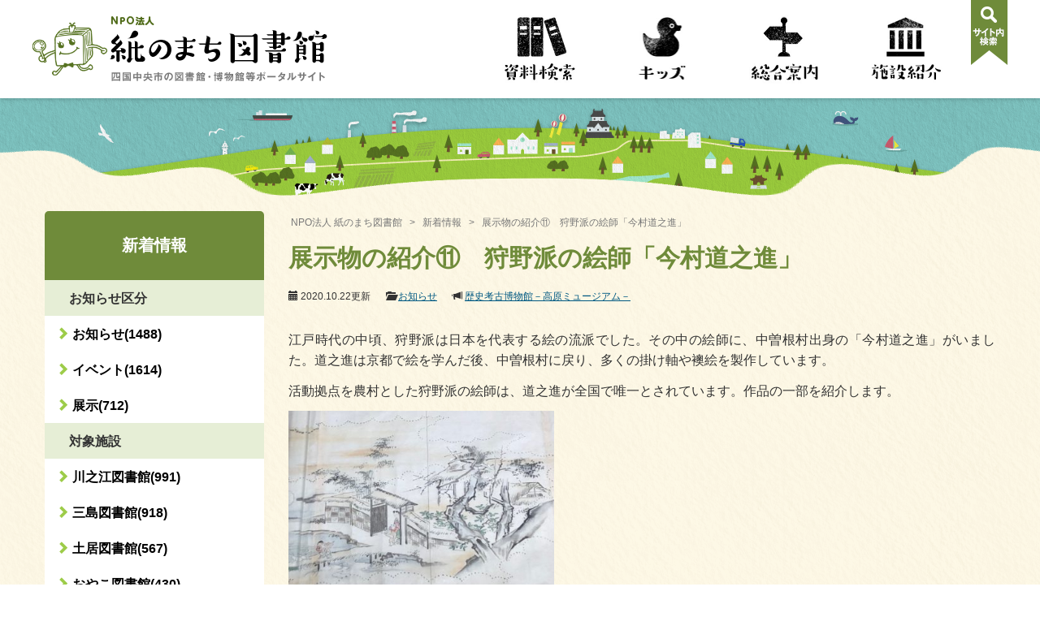

--- FILE ---
content_type: text/html; charset=UTF-8
request_url: https://www.kaminomachi.or.jp/news/2020/10/%E5%B1%95%E7%A4%BA%E7%89%A9%E3%81%AE%E7%B4%B9%E4%BB%8B%E2%91%AA%E3%80%80%E7%8B%A9%E9%87%8E%E6%B4%BE%E3%81%AE%E7%B5%B5%E5%B8%AB%E3%80%8C%E4%BB%8A%E6%9D%91%E9%81%93%E4%B9%8B%E9%80%B2%E3%80%8D/
body_size: 51171
content:
<!DOCTYPE html>
<html lang="ja">
<head>
    <meta charset="utf-8">
    <meta http-equiv="X-UA-Compatible" content="IE=edge">
    <meta name="viewport" content="width=device-width, initial-scale=1.0, maximum-scale=1.0, user-scalable=no">
            
    <meta name="description" content="江戸時代の中頃、狩野派は日本を代表する絵の流派でした。その中の絵師に、中曽根村出身の「今村道 [&hellip;]">
    <meta name="keywords" content="展示物の紹介⑪　狩野派の絵師「今村道之進」,図書館,博物館,四国中央市">
    <link rel="shortcut icon" href="https://www.kaminomachi.or.jp/wp-content/themes/kami-no-machi/favicon.ico">
    <link rel="apple-touch-icon" href="https://www.kaminomachi.or.jp/wp-content/themes/kami-no-machi/apple-touch-icon.png">
    <link rel="stylesheet" href="https://www.kaminomachi.or.jp/wp-content/themes/kami-no-machi/style.css" type="text/css" />
    <!--[if lt IE 9]>
    <script src="https://oss.maxcdn.com/html5shiv/3.7.2/html5shiv.min.js"></script>
    <script src="https://oss.maxcdn.com/respond/1.4.2/respond.min.js"></script>
    <![endif]-->
    <title>展示物の紹介⑪ 狩野派の絵師「今村道之進」 | NPO法人 紙のまち図書館</title>

		<!-- All in One SEO 4.5.7.3 - aioseo.com -->
		<meta name="description" content="江戸時代の中頃、狩野派は日本を代表する絵の流派でした。その中の絵師に、中曽根村出身の「今村道之進」がいました。" />
		<meta name="robots" content="max-image-preview:large" />
		<link rel="canonical" href="https://www.kaminomachi.or.jp/news/2020/10/%e5%b1%95%e7%a4%ba%e7%89%a9%e3%81%ae%e7%b4%b9%e4%bb%8b%e2%91%aa%e3%80%80%e7%8b%a9%e9%87%8e%e6%b4%be%e3%81%ae%e7%b5%b5%e5%b8%ab%e3%80%8c%e4%bb%8a%e6%9d%91%e9%81%93%e4%b9%8b%e9%80%b2%e3%80%8d/" />
		<meta name="generator" content="All in One SEO (AIOSEO) 4.5.7.3" />
		<meta property="og:locale" content="ja_JP" />
		<meta property="og:site_name" content="NPO法人 紙のまち図書館 | 四国中央市の図書館・博物館等ポータルサイト" />
		<meta property="og:type" content="article" />
		<meta property="og:title" content="展示物の紹介⑪ 狩野派の絵師「今村道之進」 | NPO法人 紙のまち図書館" />
		<meta property="og:description" content="江戸時代の中頃、狩野派は日本を代表する絵の流派でした。その中の絵師に、中曽根村出身の「今村道之進」がいました。" />
		<meta property="og:url" content="https://www.kaminomachi.or.jp/news/2020/10/%e5%b1%95%e7%a4%ba%e7%89%a9%e3%81%ae%e7%b4%b9%e4%bb%8b%e2%91%aa%e3%80%80%e7%8b%a9%e9%87%8e%e6%b4%be%e3%81%ae%e7%b5%b5%e5%b8%ab%e3%80%8c%e4%bb%8a%e6%9d%91%e9%81%93%e4%b9%8b%e9%80%b2%e3%80%8d/" />
		<meta property="article:published_time" content="2020-10-22T07:56:14+00:00" />
		<meta property="article:modified_time" content="2020-10-22T08:07:12+00:00" />
		<meta name="twitter:card" content="summary" />
		<meta name="twitter:title" content="展示物の紹介⑪ 狩野派の絵師「今村道之進」 | NPO法人 紙のまち図書館" />
		<meta name="twitter:description" content="江戸時代の中頃、狩野派は日本を代表する絵の流派でした。その中の絵師に、中曽根村出身の「今村道之進」がいました。" />
		<script type="application/ld+json" class="aioseo-schema">
			{"@context":"https:\/\/schema.org","@graph":[{"@type":"BreadcrumbList","@id":"https:\/\/www.kaminomachi.or.jp\/news\/2020\/10\/%e5%b1%95%e7%a4%ba%e7%89%a9%e3%81%ae%e7%b4%b9%e4%bb%8b%e2%91%aa%e3%80%80%e7%8b%a9%e9%87%8e%e6%b4%be%e3%81%ae%e7%b5%b5%e5%b8%ab%e3%80%8c%e4%bb%8a%e6%9d%91%e9%81%93%e4%b9%8b%e9%80%b2%e3%80%8d\/#breadcrumblist","itemListElement":[{"@type":"ListItem","@id":"https:\/\/www.kaminomachi.or.jp\/#listItem","position":1,"name":"\u5bb6","item":"https:\/\/www.kaminomachi.or.jp\/","nextItem":"https:\/\/www.kaminomachi.or.jp\/news\/2020\/10\/%e5%b1%95%e7%a4%ba%e7%89%a9%e3%81%ae%e7%b4%b9%e4%bb%8b%e2%91%aa%e3%80%80%e7%8b%a9%e9%87%8e%e6%b4%be%e3%81%ae%e7%b5%b5%e5%b8%ab%e3%80%8c%e4%bb%8a%e6%9d%91%e9%81%93%e4%b9%8b%e9%80%b2%e3%80%8d\/#listItem"},{"@type":"ListItem","@id":"https:\/\/www.kaminomachi.or.jp\/news\/2020\/10\/%e5%b1%95%e7%a4%ba%e7%89%a9%e3%81%ae%e7%b4%b9%e4%bb%8b%e2%91%aa%e3%80%80%e7%8b%a9%e9%87%8e%e6%b4%be%e3%81%ae%e7%b5%b5%e5%b8%ab%e3%80%8c%e4%bb%8a%e6%9d%91%e9%81%93%e4%b9%8b%e9%80%b2%e3%80%8d\/#listItem","position":2,"name":"\u5c55\u793a\u7269\u306e\u7d39\u4ecb\u246a\u3000\u72e9\u91ce\u6d3e\u306e\u7d75\u5e2b\u300c\u4eca\u6751\u9053\u4e4b\u9032\u300d","previousItem":"https:\/\/www.kaminomachi.or.jp\/#listItem"}]},{"@type":"Organization","@id":"https:\/\/www.kaminomachi.or.jp\/#organization","name":"NPO\u6cd5\u4eba \u7d19\u306e\u307e\u3061\u56f3\u66f8\u9928","url":"https:\/\/www.kaminomachi.or.jp\/"},{"@type":"WebPage","@id":"https:\/\/www.kaminomachi.or.jp\/news\/2020\/10\/%e5%b1%95%e7%a4%ba%e7%89%a9%e3%81%ae%e7%b4%b9%e4%bb%8b%e2%91%aa%e3%80%80%e7%8b%a9%e9%87%8e%e6%b4%be%e3%81%ae%e7%b5%b5%e5%b8%ab%e3%80%8c%e4%bb%8a%e6%9d%91%e9%81%93%e4%b9%8b%e9%80%b2%e3%80%8d\/#webpage","url":"https:\/\/www.kaminomachi.or.jp\/news\/2020\/10\/%e5%b1%95%e7%a4%ba%e7%89%a9%e3%81%ae%e7%b4%b9%e4%bb%8b%e2%91%aa%e3%80%80%e7%8b%a9%e9%87%8e%e6%b4%be%e3%81%ae%e7%b5%b5%e5%b8%ab%e3%80%8c%e4%bb%8a%e6%9d%91%e9%81%93%e4%b9%8b%e9%80%b2%e3%80%8d\/","name":"\u5c55\u793a\u7269\u306e\u7d39\u4ecb\u246a \u72e9\u91ce\u6d3e\u306e\u7d75\u5e2b\u300c\u4eca\u6751\u9053\u4e4b\u9032\u300d | NPO\u6cd5\u4eba \u7d19\u306e\u307e\u3061\u56f3\u66f8\u9928","description":"\u6c5f\u6238\u6642\u4ee3\u306e\u4e2d\u9803\u3001\u72e9\u91ce\u6d3e\u306f\u65e5\u672c\u3092\u4ee3\u8868\u3059\u308b\u7d75\u306e\u6d41\u6d3e\u3067\u3057\u305f\u3002\u305d\u306e\u4e2d\u306e\u7d75\u5e2b\u306b\u3001\u4e2d\u66fd\u6839\u6751\u51fa\u8eab\u306e\u300c\u4eca\u6751\u9053\u4e4b\u9032\u300d\u304c\u3044\u307e\u3057\u305f\u3002","inLanguage":"ja","isPartOf":{"@id":"https:\/\/www.kaminomachi.or.jp\/#website"},"breadcrumb":{"@id":"https:\/\/www.kaminomachi.or.jp\/news\/2020\/10\/%e5%b1%95%e7%a4%ba%e7%89%a9%e3%81%ae%e7%b4%b9%e4%bb%8b%e2%91%aa%e3%80%80%e7%8b%a9%e9%87%8e%e6%b4%be%e3%81%ae%e7%b5%b5%e5%b8%ab%e3%80%8c%e4%bb%8a%e6%9d%91%e9%81%93%e4%b9%8b%e9%80%b2%e3%80%8d\/#breadcrumblist"},"datePublished":"2020-10-22T16:56:14+09:00","dateModified":"2020-10-22T17:07:12+09:00"},{"@type":"WebSite","@id":"https:\/\/www.kaminomachi.or.jp\/#website","url":"https:\/\/www.kaminomachi.or.jp\/","name":"NPO\u6cd5\u4eba \u7d19\u306e\u307e\u3061\u56f3\u66f8\u9928","description":"\u56db\u56fd\u4e2d\u592e\u5e02\u306e\u56f3\u66f8\u9928\u30fb\u535a\u7269\u9928\u7b49\u30dd\u30fc\u30bf\u30eb\u30b5\u30a4\u30c8","inLanguage":"ja","publisher":{"@id":"https:\/\/www.kaminomachi.or.jp\/#organization"}}]}
		</script>
		<!-- All in One SEO -->

<script type="text/javascript">
/* <![CDATA[ */
window._wpemojiSettings = {"baseUrl":"https:\/\/s.w.org\/images\/core\/emoji\/14.0.0\/72x72\/","ext":".png","svgUrl":"https:\/\/s.w.org\/images\/core\/emoji\/14.0.0\/svg\/","svgExt":".svg","source":{"concatemoji":"https:\/\/www.kaminomachi.or.jp\/wp-includes\/js\/wp-emoji-release.min.js?ver=6.4.7"}};
/*! This file is auto-generated */
!function(i,n){var o,s,e;function c(e){try{var t={supportTests:e,timestamp:(new Date).valueOf()};sessionStorage.setItem(o,JSON.stringify(t))}catch(e){}}function p(e,t,n){e.clearRect(0,0,e.canvas.width,e.canvas.height),e.fillText(t,0,0);var t=new Uint32Array(e.getImageData(0,0,e.canvas.width,e.canvas.height).data),r=(e.clearRect(0,0,e.canvas.width,e.canvas.height),e.fillText(n,0,0),new Uint32Array(e.getImageData(0,0,e.canvas.width,e.canvas.height).data));return t.every(function(e,t){return e===r[t]})}function u(e,t,n){switch(t){case"flag":return n(e,"\ud83c\udff3\ufe0f\u200d\u26a7\ufe0f","\ud83c\udff3\ufe0f\u200b\u26a7\ufe0f")?!1:!n(e,"\ud83c\uddfa\ud83c\uddf3","\ud83c\uddfa\u200b\ud83c\uddf3")&&!n(e,"\ud83c\udff4\udb40\udc67\udb40\udc62\udb40\udc65\udb40\udc6e\udb40\udc67\udb40\udc7f","\ud83c\udff4\u200b\udb40\udc67\u200b\udb40\udc62\u200b\udb40\udc65\u200b\udb40\udc6e\u200b\udb40\udc67\u200b\udb40\udc7f");case"emoji":return!n(e,"\ud83e\udef1\ud83c\udffb\u200d\ud83e\udef2\ud83c\udfff","\ud83e\udef1\ud83c\udffb\u200b\ud83e\udef2\ud83c\udfff")}return!1}function f(e,t,n){var r="undefined"!=typeof WorkerGlobalScope&&self instanceof WorkerGlobalScope?new OffscreenCanvas(300,150):i.createElement("canvas"),a=r.getContext("2d",{willReadFrequently:!0}),o=(a.textBaseline="top",a.font="600 32px Arial",{});return e.forEach(function(e){o[e]=t(a,e,n)}),o}function t(e){var t=i.createElement("script");t.src=e,t.defer=!0,i.head.appendChild(t)}"undefined"!=typeof Promise&&(o="wpEmojiSettingsSupports",s=["flag","emoji"],n.supports={everything:!0,everythingExceptFlag:!0},e=new Promise(function(e){i.addEventListener("DOMContentLoaded",e,{once:!0})}),new Promise(function(t){var n=function(){try{var e=JSON.parse(sessionStorage.getItem(o));if("object"==typeof e&&"number"==typeof e.timestamp&&(new Date).valueOf()<e.timestamp+604800&&"object"==typeof e.supportTests)return e.supportTests}catch(e){}return null}();if(!n){if("undefined"!=typeof Worker&&"undefined"!=typeof OffscreenCanvas&&"undefined"!=typeof URL&&URL.createObjectURL&&"undefined"!=typeof Blob)try{var e="postMessage("+f.toString()+"("+[JSON.stringify(s),u.toString(),p.toString()].join(",")+"));",r=new Blob([e],{type:"text/javascript"}),a=new Worker(URL.createObjectURL(r),{name:"wpTestEmojiSupports"});return void(a.onmessage=function(e){c(n=e.data),a.terminate(),t(n)})}catch(e){}c(n=f(s,u,p))}t(n)}).then(function(e){for(var t in e)n.supports[t]=e[t],n.supports.everything=n.supports.everything&&n.supports[t],"flag"!==t&&(n.supports.everythingExceptFlag=n.supports.everythingExceptFlag&&n.supports[t]);n.supports.everythingExceptFlag=n.supports.everythingExceptFlag&&!n.supports.flag,n.DOMReady=!1,n.readyCallback=function(){n.DOMReady=!0}}).then(function(){return e}).then(function(){var e;n.supports.everything||(n.readyCallback(),(e=n.source||{}).concatemoji?t(e.concatemoji):e.wpemoji&&e.twemoji&&(t(e.twemoji),t(e.wpemoji)))}))}((window,document),window._wpemojiSettings);
/* ]]> */
</script>
<style id='wp-emoji-styles-inline-css' type='text/css'>

	img.wp-smiley, img.emoji {
		display: inline !important;
		border: none !important;
		box-shadow: none !important;
		height: 1em !important;
		width: 1em !important;
		margin: 0 0.07em !important;
		vertical-align: -0.1em !important;
		background: none !important;
		padding: 0 !important;
	}
</style>
<link rel='stylesheet' id='wp-block-library-css' href='https://www.kaminomachi.or.jp/wp-includes/css/dist/block-library/style.min.css?ver=6.4.7' type='text/css' media='all' />
<style id='classic-theme-styles-inline-css' type='text/css'>
/*! This file is auto-generated */
.wp-block-button__link{color:#fff;background-color:#32373c;border-radius:9999px;box-shadow:none;text-decoration:none;padding:calc(.667em + 2px) calc(1.333em + 2px);font-size:1.125em}.wp-block-file__button{background:#32373c;color:#fff;text-decoration:none}
</style>
<style id='global-styles-inline-css' type='text/css'>
body{--wp--preset--color--black: #000000;--wp--preset--color--cyan-bluish-gray: #abb8c3;--wp--preset--color--white: #ffffff;--wp--preset--color--pale-pink: #f78da7;--wp--preset--color--vivid-red: #cf2e2e;--wp--preset--color--luminous-vivid-orange: #ff6900;--wp--preset--color--luminous-vivid-amber: #fcb900;--wp--preset--color--light-green-cyan: #7bdcb5;--wp--preset--color--vivid-green-cyan: #00d084;--wp--preset--color--pale-cyan-blue: #8ed1fc;--wp--preset--color--vivid-cyan-blue: #0693e3;--wp--preset--color--vivid-purple: #9b51e0;--wp--preset--gradient--vivid-cyan-blue-to-vivid-purple: linear-gradient(135deg,rgba(6,147,227,1) 0%,rgb(155,81,224) 100%);--wp--preset--gradient--light-green-cyan-to-vivid-green-cyan: linear-gradient(135deg,rgb(122,220,180) 0%,rgb(0,208,130) 100%);--wp--preset--gradient--luminous-vivid-amber-to-luminous-vivid-orange: linear-gradient(135deg,rgba(252,185,0,1) 0%,rgba(255,105,0,1) 100%);--wp--preset--gradient--luminous-vivid-orange-to-vivid-red: linear-gradient(135deg,rgba(255,105,0,1) 0%,rgb(207,46,46) 100%);--wp--preset--gradient--very-light-gray-to-cyan-bluish-gray: linear-gradient(135deg,rgb(238,238,238) 0%,rgb(169,184,195) 100%);--wp--preset--gradient--cool-to-warm-spectrum: linear-gradient(135deg,rgb(74,234,220) 0%,rgb(151,120,209) 20%,rgb(207,42,186) 40%,rgb(238,44,130) 60%,rgb(251,105,98) 80%,rgb(254,248,76) 100%);--wp--preset--gradient--blush-light-purple: linear-gradient(135deg,rgb(255,206,236) 0%,rgb(152,150,240) 100%);--wp--preset--gradient--blush-bordeaux: linear-gradient(135deg,rgb(254,205,165) 0%,rgb(254,45,45) 50%,rgb(107,0,62) 100%);--wp--preset--gradient--luminous-dusk: linear-gradient(135deg,rgb(255,203,112) 0%,rgb(199,81,192) 50%,rgb(65,88,208) 100%);--wp--preset--gradient--pale-ocean: linear-gradient(135deg,rgb(255,245,203) 0%,rgb(182,227,212) 50%,rgb(51,167,181) 100%);--wp--preset--gradient--electric-grass: linear-gradient(135deg,rgb(202,248,128) 0%,rgb(113,206,126) 100%);--wp--preset--gradient--midnight: linear-gradient(135deg,rgb(2,3,129) 0%,rgb(40,116,252) 100%);--wp--preset--font-size--small: 13px;--wp--preset--font-size--medium: 20px;--wp--preset--font-size--large: 36px;--wp--preset--font-size--x-large: 42px;--wp--preset--spacing--20: 0.44rem;--wp--preset--spacing--30: 0.67rem;--wp--preset--spacing--40: 1rem;--wp--preset--spacing--50: 1.5rem;--wp--preset--spacing--60: 2.25rem;--wp--preset--spacing--70: 3.38rem;--wp--preset--spacing--80: 5.06rem;--wp--preset--shadow--natural: 6px 6px 9px rgba(0, 0, 0, 0.2);--wp--preset--shadow--deep: 12px 12px 50px rgba(0, 0, 0, 0.4);--wp--preset--shadow--sharp: 6px 6px 0px rgba(0, 0, 0, 0.2);--wp--preset--shadow--outlined: 6px 6px 0px -3px rgba(255, 255, 255, 1), 6px 6px rgba(0, 0, 0, 1);--wp--preset--shadow--crisp: 6px 6px 0px rgba(0, 0, 0, 1);}:where(.is-layout-flex){gap: 0.5em;}:where(.is-layout-grid){gap: 0.5em;}body .is-layout-flow > .alignleft{float: left;margin-inline-start: 0;margin-inline-end: 2em;}body .is-layout-flow > .alignright{float: right;margin-inline-start: 2em;margin-inline-end: 0;}body .is-layout-flow > .aligncenter{margin-left: auto !important;margin-right: auto !important;}body .is-layout-constrained > .alignleft{float: left;margin-inline-start: 0;margin-inline-end: 2em;}body .is-layout-constrained > .alignright{float: right;margin-inline-start: 2em;margin-inline-end: 0;}body .is-layout-constrained > .aligncenter{margin-left: auto !important;margin-right: auto !important;}body .is-layout-constrained > :where(:not(.alignleft):not(.alignright):not(.alignfull)){max-width: var(--wp--style--global--content-size);margin-left: auto !important;margin-right: auto !important;}body .is-layout-constrained > .alignwide{max-width: var(--wp--style--global--wide-size);}body .is-layout-flex{display: flex;}body .is-layout-flex{flex-wrap: wrap;align-items: center;}body .is-layout-flex > *{margin: 0;}body .is-layout-grid{display: grid;}body .is-layout-grid > *{margin: 0;}:where(.wp-block-columns.is-layout-flex){gap: 2em;}:where(.wp-block-columns.is-layout-grid){gap: 2em;}:where(.wp-block-post-template.is-layout-flex){gap: 1.25em;}:where(.wp-block-post-template.is-layout-grid){gap: 1.25em;}.has-black-color{color: var(--wp--preset--color--black) !important;}.has-cyan-bluish-gray-color{color: var(--wp--preset--color--cyan-bluish-gray) !important;}.has-white-color{color: var(--wp--preset--color--white) !important;}.has-pale-pink-color{color: var(--wp--preset--color--pale-pink) !important;}.has-vivid-red-color{color: var(--wp--preset--color--vivid-red) !important;}.has-luminous-vivid-orange-color{color: var(--wp--preset--color--luminous-vivid-orange) !important;}.has-luminous-vivid-amber-color{color: var(--wp--preset--color--luminous-vivid-amber) !important;}.has-light-green-cyan-color{color: var(--wp--preset--color--light-green-cyan) !important;}.has-vivid-green-cyan-color{color: var(--wp--preset--color--vivid-green-cyan) !important;}.has-pale-cyan-blue-color{color: var(--wp--preset--color--pale-cyan-blue) !important;}.has-vivid-cyan-blue-color{color: var(--wp--preset--color--vivid-cyan-blue) !important;}.has-vivid-purple-color{color: var(--wp--preset--color--vivid-purple) !important;}.has-black-background-color{background-color: var(--wp--preset--color--black) !important;}.has-cyan-bluish-gray-background-color{background-color: var(--wp--preset--color--cyan-bluish-gray) !important;}.has-white-background-color{background-color: var(--wp--preset--color--white) !important;}.has-pale-pink-background-color{background-color: var(--wp--preset--color--pale-pink) !important;}.has-vivid-red-background-color{background-color: var(--wp--preset--color--vivid-red) !important;}.has-luminous-vivid-orange-background-color{background-color: var(--wp--preset--color--luminous-vivid-orange) !important;}.has-luminous-vivid-amber-background-color{background-color: var(--wp--preset--color--luminous-vivid-amber) !important;}.has-light-green-cyan-background-color{background-color: var(--wp--preset--color--light-green-cyan) !important;}.has-vivid-green-cyan-background-color{background-color: var(--wp--preset--color--vivid-green-cyan) !important;}.has-pale-cyan-blue-background-color{background-color: var(--wp--preset--color--pale-cyan-blue) !important;}.has-vivid-cyan-blue-background-color{background-color: var(--wp--preset--color--vivid-cyan-blue) !important;}.has-vivid-purple-background-color{background-color: var(--wp--preset--color--vivid-purple) !important;}.has-black-border-color{border-color: var(--wp--preset--color--black) !important;}.has-cyan-bluish-gray-border-color{border-color: var(--wp--preset--color--cyan-bluish-gray) !important;}.has-white-border-color{border-color: var(--wp--preset--color--white) !important;}.has-pale-pink-border-color{border-color: var(--wp--preset--color--pale-pink) !important;}.has-vivid-red-border-color{border-color: var(--wp--preset--color--vivid-red) !important;}.has-luminous-vivid-orange-border-color{border-color: var(--wp--preset--color--luminous-vivid-orange) !important;}.has-luminous-vivid-amber-border-color{border-color: var(--wp--preset--color--luminous-vivid-amber) !important;}.has-light-green-cyan-border-color{border-color: var(--wp--preset--color--light-green-cyan) !important;}.has-vivid-green-cyan-border-color{border-color: var(--wp--preset--color--vivid-green-cyan) !important;}.has-pale-cyan-blue-border-color{border-color: var(--wp--preset--color--pale-cyan-blue) !important;}.has-vivid-cyan-blue-border-color{border-color: var(--wp--preset--color--vivid-cyan-blue) !important;}.has-vivid-purple-border-color{border-color: var(--wp--preset--color--vivid-purple) !important;}.has-vivid-cyan-blue-to-vivid-purple-gradient-background{background: var(--wp--preset--gradient--vivid-cyan-blue-to-vivid-purple) !important;}.has-light-green-cyan-to-vivid-green-cyan-gradient-background{background: var(--wp--preset--gradient--light-green-cyan-to-vivid-green-cyan) !important;}.has-luminous-vivid-amber-to-luminous-vivid-orange-gradient-background{background: var(--wp--preset--gradient--luminous-vivid-amber-to-luminous-vivid-orange) !important;}.has-luminous-vivid-orange-to-vivid-red-gradient-background{background: var(--wp--preset--gradient--luminous-vivid-orange-to-vivid-red) !important;}.has-very-light-gray-to-cyan-bluish-gray-gradient-background{background: var(--wp--preset--gradient--very-light-gray-to-cyan-bluish-gray) !important;}.has-cool-to-warm-spectrum-gradient-background{background: var(--wp--preset--gradient--cool-to-warm-spectrum) !important;}.has-blush-light-purple-gradient-background{background: var(--wp--preset--gradient--blush-light-purple) !important;}.has-blush-bordeaux-gradient-background{background: var(--wp--preset--gradient--blush-bordeaux) !important;}.has-luminous-dusk-gradient-background{background: var(--wp--preset--gradient--luminous-dusk) !important;}.has-pale-ocean-gradient-background{background: var(--wp--preset--gradient--pale-ocean) !important;}.has-electric-grass-gradient-background{background: var(--wp--preset--gradient--electric-grass) !important;}.has-midnight-gradient-background{background: var(--wp--preset--gradient--midnight) !important;}.has-small-font-size{font-size: var(--wp--preset--font-size--small) !important;}.has-medium-font-size{font-size: var(--wp--preset--font-size--medium) !important;}.has-large-font-size{font-size: var(--wp--preset--font-size--large) !important;}.has-x-large-font-size{font-size: var(--wp--preset--font-size--x-large) !important;}
.wp-block-navigation a:where(:not(.wp-element-button)){color: inherit;}
:where(.wp-block-post-template.is-layout-flex){gap: 1.25em;}:where(.wp-block-post-template.is-layout-grid){gap: 1.25em;}
:where(.wp-block-columns.is-layout-flex){gap: 2em;}:where(.wp-block-columns.is-layout-grid){gap: 2em;}
.wp-block-pullquote{font-size: 1.5em;line-height: 1.6;}
</style>
<script type="text/javascript" src="https://www.kaminomachi.or.jp/wp-includes/js/jquery/jquery.min.js?ver=3.7.1" id="jquery-core-js"></script>
<script type="text/javascript" src="https://www.kaminomachi.or.jp/wp-includes/js/jquery/jquery-migrate.min.js?ver=3.4.1" id="jquery-migrate-js"></script>
<script type="text/javascript" src="https://www.kaminomachi.or.jp/wp-content/plugins/business-calendar/business-calendar.js?ver=6.4.7" id="wp_business_calendar-js"></script>
<link rel="https://api.w.org/" href="https://www.kaminomachi.or.jp/wp-json/" /><link rel="EditURI" type="application/rsd+xml" title="RSD" href="https://www.kaminomachi.or.jp/xmlrpc.php?rsd" />
<link rel='shortlink' href='https://www.kaminomachi.or.jp/?p=14360' />
<link rel="alternate" type="application/json+oembed" href="https://www.kaminomachi.or.jp/wp-json/oembed/1.0/embed?url=https%3A%2F%2Fwww.kaminomachi.or.jp%2Fnews%2F2020%2F10%2F%25e5%25b1%2595%25e7%25a4%25ba%25e7%2589%25a9%25e3%2581%25ae%25e7%25b4%25b9%25e4%25bb%258b%25e2%2591%25aa%25e3%2580%2580%25e7%258b%25a9%25e9%2587%258e%25e6%25b4%25be%25e3%2581%25ae%25e7%25b5%25b5%25e5%25b8%25ab%25e3%2580%258c%25e4%25bb%258a%25e6%259d%2591%25e9%2581%2593%25e4%25b9%258b%25e9%2580%25b2%25e3%2580%258d%2F" />
<link rel="alternate" type="text/xml+oembed" href="https://www.kaminomachi.or.jp/wp-json/oembed/1.0/embed?url=https%3A%2F%2Fwww.kaminomachi.or.jp%2Fnews%2F2020%2F10%2F%25e5%25b1%2595%25e7%25a4%25ba%25e7%2589%25a9%25e3%2581%25ae%25e7%25b4%25b9%25e4%25bb%258b%25e2%2591%25aa%25e3%2580%2580%25e7%258b%25a9%25e9%2587%258e%25e6%25b4%25be%25e3%2581%25ae%25e7%25b5%25b5%25e5%25b8%25ab%25e3%2580%258c%25e4%25bb%258a%25e6%259d%2591%25e9%2581%2593%25e4%25b9%258b%25e9%2580%25b2%25e3%2580%258d%2F&#038;format=xml" />
<link type="text/css" href="https://www.kaminomachi.or.jp/wp-content/plugins/business-calendar/business-calendar.css" rel="stylesheet" /><script type="text/javascript">
	window._se_plugin_version = '8.1.9';
</script>
<!-- Global site tag (gtag.js) - Google Analytics -->
<script async src="https://www.googletagmanager.com/gtag/js?id=G-DWKW077T3P"></script>
<script>
  window.dataLayer = window.dataLayer || [];
  function gtag(){dataLayer.push(arguments);}
  gtag('js', new Date());
  
  gtag('config', 'UA-83276689-1');
  gtag('config', 'G-DWKW077T3P');
</script></head>
<body class="news-template-default single single-news postid-14360">
<!-- Facebookボタン用 -->
<div id="fb-root"></div>
<script>(function(d, s, id) {
        var js, fjs = d.getElementsByTagName(s)[0];
        if (d.getElementById(id)) return;
        js = d.createElement(s); js.id = id;
        js.src = "//connect.facebook.net/ja_JP/sdk.js#xfbml=1&version=v2.5";
        fjs.parentNode.insertBefore(js, fjs);
    }(document, 'script', 'facebook-jssdk'));</script>


    <header id="top">
        <nav class="navbar navbar-fixed-top">
            <div class="collapse" id="area-search">
                <div class="inner">
                    <form role="search" method="get" class="search-form navbar-form form-horizontal" action="https://www.kaminomachi.or.jp/" >
<div class="row">
<div class="col-xs-12 col-xs-offset-0 col-sm-9 col-md-6 col-md-offset-2"><input type="text" class="form-control" placeholder="サイト内検索" value="" name="s" /></div>
<div class="col-xs-6 col-xs-offset-3 col-sm-3 col-sm-offset-0 col-md-2"><input type="submit" class="form-control search-submit btn btn-success" value="検索する" /></div>
</div>
</form>                </div>
            </div>

            <div class="container">
                <!-- ロゴ ＋ スマホ用メニュー -->
                <div class="navbar-header">
                    <div class="navbar-brand">
                        <a href="https://www.kaminomachi.or.jp/">
                            <h1><img src="https://www.kaminomachi.or.jp/wp-content/themes/kami-no-machi/images/header/brand_logo.png" alt="紙のまち図書館" id="brand-logo"></h1>
                            <img src="https://www.kaminomachi.or.jp/wp-content/themes/kami-no-machi/images/header/brand_head.png" alt="四国中央市の図書館・博物館等ポータルサイト" id="brand-head">
                                                        <img src="https://www.kaminomachi.or.jp/wp-content/themes/kami-no-machi/images/header/bukutan.png" alt="ブクたん" id="brand-mark">
                                                        
                        </a>
                    </div>
                    <button type="button" class="navbar-toggle collapsed">
                                                <span class="icon-bar"></span>
                        <span class="icon-bar"></span>
                        <span class="icon-bar"></span>
                    </button>
                </div>

                <!-- グローバルナビゲーション -->
                <div class="collapse navbar-collapse" id="area-navigation">
                    <div id="global-navi">
                        <ul class="nav navbar-nav navbar-right">
                            <li id="nav-document" class="gnav-parent"><a href="https://www.kaminomachi.or.jp/document/">資料検索</a>
                                <ul class="gnav-child"><li class="page_item page-item-24252"><a href="https://www.kaminomachi.or.jp/document/ebook/">四国中央市電子図書館の利用について</a></li>
<li class="page_item page-item-44"><a href="https://www.kaminomachi.or.jp/document/magazine/">雑誌　所蔵一覧</a></li>
<li class="page_item page-item-47"><a href="https://www.kaminomachi.or.jp/document/newspaper/">新聞　所蔵一覧</a></li>
</ul></li>
                            <li id="nav-kids" class="gnav-parent"><a href="https://www.kaminomachi.or.jp/kids/">キッズ</a>
                                </li>
                            <li id="nav-info" class="gnav-parent"><a href="https://www.kaminomachi.or.jp/info/">総合案内</a>
                                <ul class="gnav-child"><li class="page_item page-item-9 page_item_has_children"><a href="https://www.kaminomachi.or.jp/info/guide/">図書館利用ガイド</a></li>
<li class="page_item page-item-13"><a href="https://www.kaminomachi.or.jp/info/parents/">保護者のみなさまへ</a></li>
<li class="page_item page-item-15614"><a href="https://www.kaminomachi.or.jp/info/about/">紙のまち図書館とは</a></li>
<li class="page_item page-item-19"><a href="https://www.kaminomachi.or.jp/info/bukutan/">「ブクたん」のページ</a></li>
<li class="page_item page-item-21"><a href="https://www.kaminomachi.or.jp/info/recruit/">NPO法人会員募集</a></li>
<li class="page_item page-item-blog"><a href="https://www.kaminomachi.or.jp/info/blog/">活動報告</a></li></ul></li>
                            <li id="nav-facility" class="gnav-parent"><a href="https://www.kaminomachi.or.jp/facility/">施設紹介</a>
                                <ul class="gnav-child"><li class="page_item page-item-25"><a href="https://www.kaminomachi.or.jp/facility/kawanoe/">川之江図書館</a></li>
<li class="page_item page-item-27"><a href="https://www.kaminomachi.or.jp/facility/mishima/">三島図書館</a></li>
<li class="page_item page-item-29"><a href="https://www.kaminomachi.or.jp/facility/doi/">土居図書館</a></li>
<li class="page_item page-item-31"><a href="https://www.kaminomachi.or.jp/facility/oyako/">おやこ図書館</a></li>
<li class="page_item page-item-12277"><a href="https://www.kaminomachi.or.jp/facility/museum/">歴史考古博物館　ー高原ミュージアムー　</a></li>
<li class="page_item page-item-35"><a href="https://www.kaminomachi.or.jp/facility/gyou/">暁雨館（ぎょううかん）</a></li>
</ul></li>
                        </ul>
                        <a class="search-toggle">サイト内検索</a>
                    </div>
                    <form role="search" method="get" class="search-form navbar-form form-horizontal" action="https://www.kaminomachi.or.jp/" >
<div class="row">
<div class="col-xs-12 col-xs-offset-0 col-sm-9 col-md-6 col-md-offset-2"><input type="text" class="form-control" placeholder="サイト内検索" value="" name="s" /></div>
<div class="col-xs-6 col-xs-offset-3 col-sm-3 col-sm-offset-0 col-md-2"><input type="submit" class="form-control search-submit btn btn-success" value="検索する" /></div>
</div>
</form>                </div>
            </div>
            <!-- /.container -->
        </nav>
    </header>

    <div id="content"><div id="content-inner"><div class="container">
    <div class="row">
        <div class="col-sm-12 col-md-9 col-md-push-3" id="area-main">
            <!--メインエリア-->

            <!-- 本文部 -->
                                            <article id="post-14360" class="post-14360 news type-news status-publish hentry news_category-info news_facility-museum">
                    <div class="area-title">
                        <div class="breadcrumb">
                            <!-- Breadcrumb NavXT 7.3.0 -->
<span property="itemListElement" typeof="ListItem"><a property="item" typeof="WebPage" title="NPO法人 紙のまち図書館へ移動する" href="https://www.kaminomachi.or.jp" class="home" ><span property="name">NPO法人 紙のまち図書館</span></a><meta property="position" content="1"></span> &gt; <span property="itemListElement" typeof="ListItem"><a property="item" typeof="WebPage" title="新着情報へ移動する" href="https://www.kaminomachi.or.jp/news/" class="archive post-news-archive" ><span property="name">新着情報</span></a><meta property="position" content="2"></span> &gt; <span property="itemListElement" typeof="ListItem"><span property="name" class="post post-news current-item">展示物の紹介⑪　狩野派の絵師「今村道之進」</span><meta property="url" content="https://www.kaminomachi.or.jp/news/2020/10/%e5%b1%95%e7%a4%ba%e7%89%a9%e3%81%ae%e7%b4%b9%e4%bb%8b%e2%91%aa%e3%80%80%e7%8b%a9%e9%87%8e%e6%b4%be%e3%81%ae%e7%b5%b5%e5%b8%ab%e3%80%8c%e4%bb%8a%e6%9d%91%e9%81%93%e4%b9%8b%e9%80%b2%e3%80%8d/"><meta property="position" content="3"></span>                        </div>
                        <h1>展示物の紹介⑪　狩野派の絵師「今村道之進」</h1>
                            <ul class="post-data">
        <li><span class="glyphicon glyphicon-calendar"></span><time datetime="2020-10-22T16:56:14+09:00">2020.10.22</time>更新</li>

    
                            <li><span class="glyphicon glyphicon-folder-open"></span><a href="https://www.kaminomachi.or.jp/news/news_category/info/">お知らせ</a></li>
                                <li><span class="glyphicon glyphicon-bullhorn"></span><a href="https://www.kaminomachi.or.jp/news/news_facility/museum/">歴史考古博物館－高原ミュージアム－</a></li>
            
    
        
    </ul>
                    </div>
                    <p>江戸時代の中頃、狩野派は日本を代表する絵の流派でした。その中の絵師に、中曽根村出身の「今村道之進」がいました。道之進は京都で絵を学んだ後、中曽根村に戻り、多くの掛け軸や襖絵を製作しています。</p>
<p>活動拠点を農村とした狩野派の絵師は、道之進が全国で唯一とされています。作品の一部を紹介します。</p>
<p><a href="https://www.kaminomachi.or.jp/wp-content/uploads/2020/10/IMG_1669.jpg"><img fetchpriority="high" decoding="async" class="alignnone wp-image-14363" src="https://www.kaminomachi.or.jp/wp-content/uploads/2020/10/IMG_1669-420x288.jpg" alt="" width="327" height="224" srcset="https://www.kaminomachi.or.jp/wp-content/uploads/2020/10/IMG_1669-420x288.jpg 420w, https://www.kaminomachi.or.jp/wp-content/uploads/2020/10/IMG_1669-870x596.jpg 870w, https://www.kaminomachi.or.jp/wp-content/uploads/2020/10/IMG_1669-768x527.jpg 768w, https://www.kaminomachi.or.jp/wp-content/uploads/2020/10/IMG_1669-1536x1053.jpg 1536w, https://www.kaminomachi.or.jp/wp-content/uploads/2020/10/IMG_1669.jpg 1692w" sizes="(max-width: 327px) 100vw, 327px" /></a></p>
<p><a href="https://www.kaminomachi.or.jp/wp-content/uploads/2020/10/IMG_1668.jpg"><img decoding="async" class="alignnone wp-image-14362" src="https://www.kaminomachi.or.jp/wp-content/uploads/2020/10/IMG_1668-420x267.jpg" alt="" width="327" height="208" srcset="https://www.kaminomachi.or.jp/wp-content/uploads/2020/10/IMG_1668-420x267.jpg 420w, https://www.kaminomachi.or.jp/wp-content/uploads/2020/10/IMG_1668-870x554.jpg 870w, https://www.kaminomachi.or.jp/wp-content/uploads/2020/10/IMG_1668-768x489.jpg 768w, https://www.kaminomachi.or.jp/wp-content/uploads/2020/10/IMG_1668-1536x978.jpg 1536w, https://www.kaminomachi.or.jp/wp-content/uploads/2020/10/IMG_1668.jpg 1552w" sizes="(max-width: 327px) 100vw, 327px" /></a></p>
<p><a href="https://www.kaminomachi.or.jp/wp-content/uploads/2020/10/IMG_1670.jpg"><img decoding="async" class="alignnone wp-image-14364" src="https://www.kaminomachi.or.jp/wp-content/uploads/2020/10/IMG_1670-420x277.jpg" alt="" width="324" height="214" srcset="https://www.kaminomachi.or.jp/wp-content/uploads/2020/10/IMG_1670-420x277.jpg 420w, https://www.kaminomachi.or.jp/wp-content/uploads/2020/10/IMG_1670-870x575.jpg 870w, https://www.kaminomachi.or.jp/wp-content/uploads/2020/10/IMG_1670-768x507.jpg 768w, https://www.kaminomachi.or.jp/wp-content/uploads/2020/10/IMG_1670.jpg 1484w" sizes="(max-width: 324px) 100vw, 324px" /></a></p>
<p>当館では、これらの所有者の方からそのホンモノをお借りすることができ、展示をしています。</p>
                </article>
                <aside>
                    <div class="area-social">
       <ul class="sns-list">
        <li>
            <div class="fb-like" data-href="https://www.kaminomachi.or.jp/news/2020/10/%e5%b1%95%e7%a4%ba%e7%89%a9%e3%81%ae%e7%b4%b9%e4%bb%8b%e2%91%aa%e3%80%80%e7%8b%a9%e9%87%8e%e6%b4%be%e3%81%ae%e7%b5%b5%e5%b8%ab%e3%80%8c%e4%bb%8a%e6%9d%91%e9%81%93%e4%b9%8b%e9%80%b2%e3%80%8d/" data-layout="button" data-action="like" data-size="small" data-show-faces="false" data-share="true"></div>
        </li>
        <li>
            <a href="https://twitter.com/share" class="twitter-share-button" data-text="展示物の紹介⑪　狩野派の絵師「今村道之進」" data-lang="ja">ツイート</a>
            <script>!function(d,s,id){var js,fjs=d.getElementsByTagName(s)[0],p=/^http:/.test(d.location)?'http':'https';if(!d.getElementById(id)){js=d.createElement(s);js.id=id;js.src=p+'://platform.twitter.com/widgets.js';fjs.parentNode.insertBefore(js,fjs);}}(document, 'script', 'twitter-wjs');</script>
        </li>
        <li>
            <a href="http://b.hatena.ne.jp/entry/https://www.kaminomachi.or.jp/news/2020/10/%e5%b1%95%e7%a4%ba%e7%89%a9%e3%81%ae%e7%b4%b9%e4%bb%8b%e2%91%aa%e3%80%80%e7%8b%a9%e9%87%8e%e6%b4%be%e3%81%ae%e7%b5%b5%e5%b8%ab%e3%80%8c%e4%bb%8a%e6%9d%91%e9%81%93%e4%b9%8b%e9%80%b2%e3%80%8d/" class="hatena-bookmark-button" data-hatena-bookmark-title="展示物の紹介⑪　狩野派の絵師「今村道之進」" data-hatena-bookmark-layout="standard-noballoon" data-hatena-bookmark-lang="ja" title="このエントリーをはてなブックマークに追加"><img src="https://b.st-hatena.com/images/entry-button/button-only@2x.png" alt="このエントリーをはてなブックマークに追加" width="20" height="20" style="border: none;" /></a><script type="text/javascript" src="https://b.st-hatena.com/js/bookmark_button.js" charset="utf-8" async="async"></script>
        </li>
                <li>
            <span>
                <script type="text/javascript" src="//media.line.me/js/line-button.js?v=20140411" ></script>
                <script type="text/javascript">
                    new media_line_me.LineButton({"pc":false,"lang":"ja","type":"a"});
                </script>
            </span>
        </li>
    </ul>
</div>
                </aside>
                
               <ul class="pager">
                   <li class="previous"><a href="https://www.kaminomachi.or.jp/news/2020/10/%e3%81%94%e3%82%93%e3%81%8e%e3%81%a4%e3%81%ad%e3%80%802%e9%9a%8e%e5%85%90%e7%ab%a5%e6%9b%b8%e3%82%b3%e3%83%bc%e3%83%8a%e3%83%bc/" rel="prev">前の記事</a></li>                   <li class="next"><a href="https://www.kaminomachi.or.jp/news/2020/10/%e5%9c%9f%e5%b1%85%e6%a0%a1%e7%94%9f%e3%81%ae%e3%82%a4%e3%83%b3%e3%82%bf%e3%83%93%e3%83%a5%e3%83%bc%e3%81%ab%e7%ad%94%e3%81%88%e3%81%a6%ef%bc%81/" rel="next">次の記事</a></li>                </ul>
               
                       <!-- 本文部 END -->
        </div>
        <div class="col-sm-12 col-md-3 col-md-pull-9" id="area-sub">
            <!--ローカルナビゲーション-->
<div id="local-navi">
    <h2 class="category-title"><a href="https://www.kaminomachi.or.jp/news/">新着情報</a></h2>
    <ul class="list-group"><li class="list-group-item head-taxonomy">お知らせ区分</li> <li class="list-group-item"> <a href="https://www.kaminomachi.or.jp/news/news_category/info/"> お知らせ(1488) </a> </li> <li class="list-group-item"> <a href="https://www.kaminomachi.or.jp/news/news_category/event/"> イベント(1614) </a> </li> <li class="list-group-item"> <a href="https://www.kaminomachi.or.jp/news/news_category/exhibit/"> 展示(712) </a> </li>    
    <li class="list-group-item head-taxonomy">対象施設</li> <li class="list-group-item"> <a href="https://www.kaminomachi.or.jp/news/news_facility/kawanoe/"> 川之江図書館(991) </a> </li> <li class="list-group-item"> <a href="https://www.kaminomachi.or.jp/news/news_facility/mishima/"> 三島図書館(918) </a> </li> <li class="list-group-item"> <a href="https://www.kaminomachi.or.jp/news/news_facility/doi/"> 土居図書館(567) </a> </li> <li class="list-group-item"> <a href="https://www.kaminomachi.or.jp/news/news_facility/oyako/"> おやこ図書館(430) </a> </li> <li class="list-group-item"> <a href="https://www.kaminomachi.or.jp/news/news_facility/museum/"> 歴史考古博物館－高原ミュージアム－(143) </a> </li> <li class="list-group-item"> <a href="https://www.kaminomachi.or.jp/news/news_facility/gyou/"> 暁雨館(1101) </a> </li> <li class="list-group-item"> <a href="https://www.kaminomachi.or.jp/news/news_facility/total/"> 総合インフォメーション(32) </a> </li></ul>    
    <select name="archive-dropdown" onChange='document.location.href=this.options[this.selectedIndex].value;' class="form-control"> 
        <option value="">月を選択</option> 
        	<option value='https://www.kaminomachi.or.jp/news/2026/01/'> 2026年1月 &nbsp;(29)</option>
	<option value='https://www.kaminomachi.or.jp/news/2025/12/'> 2025年12月 &nbsp;(39)</option>
	<option value='https://www.kaminomachi.or.jp/news/2025/11/'> 2025年11月 &nbsp;(39)</option>
	<option value='https://www.kaminomachi.or.jp/news/2025/10/'> 2025年10月 &nbsp;(36)</option>
	<option value='https://www.kaminomachi.or.jp/news/2025/09/'> 2025年9月 &nbsp;(31)</option>
	<option value='https://www.kaminomachi.or.jp/news/2025/08/'> 2025年8月 &nbsp;(39)</option>
	<option value='https://www.kaminomachi.or.jp/news/2025/07/'> 2025年7月 &nbsp;(43)</option>
	<option value='https://www.kaminomachi.or.jp/news/2025/06/'> 2025年6月 &nbsp;(47)</option>
	<option value='https://www.kaminomachi.or.jp/news/2025/05/'> 2025年5月 &nbsp;(24)</option>
	<option value='https://www.kaminomachi.or.jp/news/2025/04/'> 2025年4月 &nbsp;(33)</option>
	<option value='https://www.kaminomachi.or.jp/news/2025/03/'> 2025年3月 &nbsp;(32)</option>
	<option value='https://www.kaminomachi.or.jp/news/2025/02/'> 2025年2月 &nbsp;(34)</option>
	<option value='https://www.kaminomachi.or.jp/news/2025/01/'> 2025年1月 &nbsp;(30)</option>
	<option value='https://www.kaminomachi.or.jp/news/2024/12/'> 2024年12月 &nbsp;(39)</option>
	<option value='https://www.kaminomachi.or.jp/news/2024/11/'> 2024年11月 &nbsp;(41)</option>
	<option value='https://www.kaminomachi.or.jp/news/2024/10/'> 2024年10月 &nbsp;(46)</option>
	<option value='https://www.kaminomachi.or.jp/news/2024/09/'> 2024年9月 &nbsp;(33)</option>
	<option value='https://www.kaminomachi.or.jp/news/2024/08/'> 2024年8月 &nbsp;(36)</option>
	<option value='https://www.kaminomachi.or.jp/news/2024/07/'> 2024年7月 &nbsp;(49)</option>
	<option value='https://www.kaminomachi.or.jp/news/2024/06/'> 2024年6月 &nbsp;(48)</option>
	<option value='https://www.kaminomachi.or.jp/news/2024/05/'> 2024年5月 &nbsp;(38)</option>
	<option value='https://www.kaminomachi.or.jp/news/2024/04/'> 2024年4月 &nbsp;(37)</option>
	<option value='https://www.kaminomachi.or.jp/news/2024/03/'> 2024年3月 &nbsp;(32)</option>
	<option value='https://www.kaminomachi.or.jp/news/2024/02/'> 2024年2月 &nbsp;(45)</option>
	<option value='https://www.kaminomachi.or.jp/news/2024/01/'> 2024年1月 &nbsp;(39)</option>
	<option value='https://www.kaminomachi.or.jp/news/2023/12/'> 2023年12月 &nbsp;(56)</option>
	<option value='https://www.kaminomachi.or.jp/news/2023/11/'> 2023年11月 &nbsp;(56)</option>
	<option value='https://www.kaminomachi.or.jp/news/2023/10/'> 2023年10月 &nbsp;(43)</option>
	<option value='https://www.kaminomachi.or.jp/news/2023/09/'> 2023年9月 &nbsp;(43)</option>
	<option value='https://www.kaminomachi.or.jp/news/2023/08/'> 2023年8月 &nbsp;(45)</option>
	<option value='https://www.kaminomachi.or.jp/news/2023/07/'> 2023年7月 &nbsp;(65)</option>
	<option value='https://www.kaminomachi.or.jp/news/2023/06/'> 2023年6月 &nbsp;(54)</option>
	<option value='https://www.kaminomachi.or.jp/news/2023/05/'> 2023年5月 &nbsp;(43)</option>
	<option value='https://www.kaminomachi.or.jp/news/2023/04/'> 2023年4月 &nbsp;(37)</option>
	<option value='https://www.kaminomachi.or.jp/news/2023/03/'> 2023年3月 &nbsp;(43)</option>
	<option value='https://www.kaminomachi.or.jp/news/2023/02/'> 2023年2月 &nbsp;(50)</option>
	<option value='https://www.kaminomachi.or.jp/news/2023/01/'> 2023年1月 &nbsp;(32)</option>
	<option value='https://www.kaminomachi.or.jp/news/2022/12/'> 2022年12月 &nbsp;(45)</option>
	<option value='https://www.kaminomachi.or.jp/news/2022/11/'> 2022年11月 &nbsp;(41)</option>
	<option value='https://www.kaminomachi.or.jp/news/2022/10/'> 2022年10月 &nbsp;(34)</option>
	<option value='https://www.kaminomachi.or.jp/news/2022/09/'> 2022年9月 &nbsp;(35)</option>
	<option value='https://www.kaminomachi.or.jp/news/2022/08/'> 2022年8月 &nbsp;(35)</option>
	<option value='https://www.kaminomachi.or.jp/news/2022/07/'> 2022年7月 &nbsp;(50)</option>
	<option value='https://www.kaminomachi.or.jp/news/2022/06/'> 2022年6月 &nbsp;(32)</option>
	<option value='https://www.kaminomachi.or.jp/news/2022/05/'> 2022年5月 &nbsp;(34)</option>
	<option value='https://www.kaminomachi.or.jp/news/2022/04/'> 2022年4月 &nbsp;(27)</option>
	<option value='https://www.kaminomachi.or.jp/news/2022/03/'> 2022年3月 &nbsp;(22)</option>
	<option value='https://www.kaminomachi.or.jp/news/2022/02/'> 2022年2月 &nbsp;(13)</option>
	<option value='https://www.kaminomachi.or.jp/news/2022/01/'> 2022年1月 &nbsp;(34)</option>
	<option value='https://www.kaminomachi.or.jp/news/2021/12/'> 2021年12月 &nbsp;(49)</option>
	<option value='https://www.kaminomachi.or.jp/news/2021/11/'> 2021年11月 &nbsp;(53)</option>
	<option value='https://www.kaminomachi.or.jp/news/2021/10/'> 2021年10月 &nbsp;(37)</option>
	<option value='https://www.kaminomachi.or.jp/news/2021/09/'> 2021年9月 &nbsp;(25)</option>
	<option value='https://www.kaminomachi.or.jp/news/2021/08/'> 2021年8月 &nbsp;(29)</option>
	<option value='https://www.kaminomachi.or.jp/news/2021/07/'> 2021年7月 &nbsp;(47)</option>
	<option value='https://www.kaminomachi.or.jp/news/2021/06/'> 2021年6月 &nbsp;(45)</option>
	<option value='https://www.kaminomachi.or.jp/news/2021/05/'> 2021年5月 &nbsp;(32)</option>
	<option value='https://www.kaminomachi.or.jp/news/2021/04/'> 2021年4月 &nbsp;(32)</option>
	<option value='https://www.kaminomachi.or.jp/news/2021/03/'> 2021年3月 &nbsp;(40)</option>
	<option value='https://www.kaminomachi.or.jp/news/2021/02/'> 2021年2月 &nbsp;(34)</option>
	<option value='https://www.kaminomachi.or.jp/news/2021/01/'> 2021年1月 &nbsp;(50)</option>
	<option value='https://www.kaminomachi.or.jp/news/2020/12/'> 2020年12月 &nbsp;(47)</option>
	<option value='https://www.kaminomachi.or.jp/news/2020/11/'> 2020年11月 &nbsp;(51)</option>
	<option value='https://www.kaminomachi.or.jp/news/2020/10/'> 2020年10月 &nbsp;(35)</option>
	<option value='https://www.kaminomachi.or.jp/news/2020/09/'> 2020年9月 &nbsp;(45)</option>
	<option value='https://www.kaminomachi.or.jp/news/2020/08/'> 2020年8月 &nbsp;(43)</option>
	<option value='https://www.kaminomachi.or.jp/news/2020/07/'> 2020年7月 &nbsp;(38)</option>
	<option value='https://www.kaminomachi.or.jp/news/2020/06/'> 2020年6月 &nbsp;(16)</option>
	<option value='https://www.kaminomachi.or.jp/news/2020/05/'> 2020年5月 &nbsp;(8)</option>
	<option value='https://www.kaminomachi.or.jp/news/2020/04/'> 2020年4月 &nbsp;(16)</option>
	<option value='https://www.kaminomachi.or.jp/news/2020/03/'> 2020年3月 &nbsp;(19)</option>
	<option value='https://www.kaminomachi.or.jp/news/2020/02/'> 2020年2月 &nbsp;(36)</option>
	<option value='https://www.kaminomachi.or.jp/news/2020/01/'> 2020年1月 &nbsp;(27)</option>
	<option value='https://www.kaminomachi.or.jp/news/2019/12/'> 2019年12月 &nbsp;(41)</option>
	<option value='https://www.kaminomachi.or.jp/news/2019/11/'> 2019年11月 &nbsp;(42)</option>
	<option value='https://www.kaminomachi.or.jp/news/2019/10/'> 2019年10月 &nbsp;(45)</option>
	<option value='https://www.kaminomachi.or.jp/news/2019/09/'> 2019年9月 &nbsp;(27)</option>
	<option value='https://www.kaminomachi.or.jp/news/2019/08/'> 2019年8月 &nbsp;(37)</option>
	<option value='https://www.kaminomachi.or.jp/news/2019/07/'> 2019年7月 &nbsp;(48)</option>
	<option value='https://www.kaminomachi.or.jp/news/2019/06/'> 2019年6月 &nbsp;(47)</option>
	<option value='https://www.kaminomachi.or.jp/news/2019/05/'> 2019年5月 &nbsp;(30)</option>
	<option value='https://www.kaminomachi.or.jp/news/2019/04/'> 2019年4月 &nbsp;(38)</option>
	<option value='https://www.kaminomachi.or.jp/news/2019/03/'> 2019年3月 &nbsp;(24)</option>
	<option value='https://www.kaminomachi.or.jp/news/2019/02/'> 2019年2月 &nbsp;(28)</option>
	<option value='https://www.kaminomachi.or.jp/news/2019/01/'> 2019年1月 &nbsp;(31)</option>
	<option value='https://www.kaminomachi.or.jp/news/2018/12/'> 2018年12月 &nbsp;(32)</option>
	<option value='https://www.kaminomachi.or.jp/news/2018/11/'> 2018年11月 &nbsp;(34)</option>
	<option value='https://www.kaminomachi.or.jp/news/2018/10/'> 2018年10月 &nbsp;(29)</option>
	<option value='https://www.kaminomachi.or.jp/news/2018/09/'> 2018年9月 &nbsp;(27)</option>
	<option value='https://www.kaminomachi.or.jp/news/2018/08/'> 2018年8月 &nbsp;(36)</option>
	<option value='https://www.kaminomachi.or.jp/news/2018/07/'> 2018年7月 &nbsp;(48)</option>
	<option value='https://www.kaminomachi.or.jp/news/2018/06/'> 2018年6月 &nbsp;(33)</option>
	<option value='https://www.kaminomachi.or.jp/news/2018/05/'> 2018年5月 &nbsp;(35)</option>
	<option value='https://www.kaminomachi.or.jp/news/2018/04/'> 2018年4月 &nbsp;(15)</option>
	<option value='https://www.kaminomachi.or.jp/news/2018/03/'> 2018年3月 &nbsp;(17)</option>
	<option value='https://www.kaminomachi.or.jp/news/2018/02/'> 2018年2月 &nbsp;(17)</option>
	<option value='https://www.kaminomachi.or.jp/news/2018/01/'> 2018年1月 &nbsp;(13)</option>
	<option value='https://www.kaminomachi.or.jp/news/2017/12/'> 2017年12月 &nbsp;(12)</option>
	<option value='https://www.kaminomachi.or.jp/news/2017/11/'> 2017年11月 &nbsp;(23)</option>
	<option value='https://www.kaminomachi.or.jp/news/2017/10/'> 2017年10月 &nbsp;(16)</option>
	<option value='https://www.kaminomachi.or.jp/news/2017/09/'> 2017年9月 &nbsp;(13)</option>
	<option value='https://www.kaminomachi.or.jp/news/2017/08/'> 2017年8月 &nbsp;(14)</option>
	<option value='https://www.kaminomachi.or.jp/news/2017/07/'> 2017年7月 &nbsp;(12)</option>
	<option value='https://www.kaminomachi.or.jp/news/2017/06/'> 2017年6月 &nbsp;(11)</option>
	<option value='https://www.kaminomachi.or.jp/news/2017/05/'> 2017年5月 &nbsp;(8)</option>
	<option value='https://www.kaminomachi.or.jp/news/2017/04/'> 2017年4月 &nbsp;(10)</option>
	<option value='https://www.kaminomachi.or.jp/news/2017/03/'> 2017年3月 &nbsp;(8)</option>
	<option value='https://www.kaminomachi.or.jp/news/2017/02/'> 2017年2月 &nbsp;(20)</option>
	<option value='https://www.kaminomachi.or.jp/news/2017/01/'> 2017年1月 &nbsp;(24)</option>
	<option value='https://www.kaminomachi.or.jp/news/2016/12/'> 2016年12月 &nbsp;(20)</option>
	<option value='https://www.kaminomachi.or.jp/news/2016/11/'> 2016年11月 &nbsp;(21)</option>
	<option value='https://www.kaminomachi.or.jp/news/2016/10/'> 2016年10月 &nbsp;(25)</option>
	<option value='https://www.kaminomachi.or.jp/news/2016/09/'> 2016年9月 &nbsp;(8)</option>
	<option value='https://www.kaminomachi.or.jp/news/2016/08/'> 2016年8月 &nbsp;(23)</option>
	<option value='https://www.kaminomachi.or.jp/news/2016/07/'> 2016年7月 &nbsp;(10)</option>
    </select>
</div>        </div>
    </div>
</div>
</div><!-- #content-inner END -->    
</div><!-- #content END -->
<footer id="footer">
    <div class="container">
       <div class="row">
            <div class="col-xs-12 col-sm-6 col-md-9">
                <ul class="list-foot">
                   <li><a href="https://www.kaminomachi.or.jp/privacy/">プライバシーポリシー</a></li>
                   <li><a href="https://www.kaminomachi.or.jp/sitemap/">サイトマップ</a></li>
                </ul>
            </div>
            <div class="col-xs-12 col-sm-6 col-md-3" id="copyright">&copy;2026 NPO法人 紙のまち図書館</div>
        </div>
    </div>
</footer>

<script type="text/javascript" src="https://www.kaminomachi.or.jp/wp-content/themes/kami-no-machi/js/func.js?ver=1.0" id="func-js"></script>
</body>
</html>